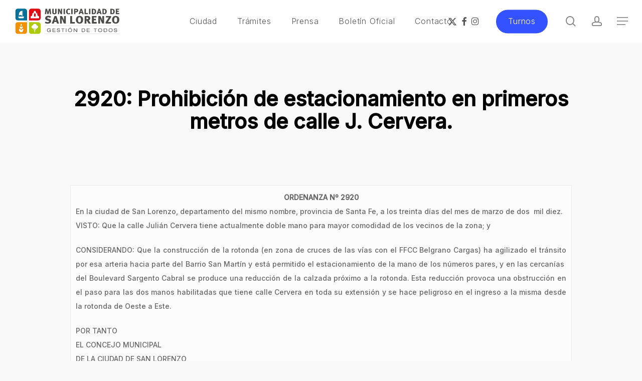

--- FILE ---
content_type: text/css
request_url: https://sanlorenzo.gob.ar/wp-content/cache/autoptimize/1/css/autoptimize_single_ce082648d37a8751311a6623db5bb9e5.css?ver=75693
body_size: 1360
content:
#header-outer .nectar-ext-menu-item .image-layer-outer,#header-outer .nectar-ext-menu-item .image-layer,#header-outer .nectar-ext-menu-item .color-overlay,#slide-out-widget-area .nectar-ext-menu-item .image-layer-outer,#slide-out-widget-area .nectar-ext-menu-item .color-overlay,#slide-out-widget-area .nectar-ext-menu-item .image-layer{position:absolute;top:0;left:0;width:100%;height:100%;overflow:hidden}.nectar-ext-menu-item .inner-content{position:relative;z-index:10;width:100%}.nectar-ext-menu-item .image-layer{background-size:cover;background-position:center;transition:opacity .25s ease .1s}.nectar-ext-menu-item .image-layer video{object-fit:cover;width:100%;height:100%}#header-outer nav .nectar-ext-menu-item .image-layer:not(.loaded){background-image:none!important}#header-outer nav .nectar-ext-menu-item .image-layer{opacity:0}#header-outer nav .nectar-ext-menu-item .image-layer.loaded{opacity:1}.nectar-ext-menu-item span[class*=inherit-h]+.menu-item-desc{margin-top:.4rem}#mobile-menu .nectar-ext-menu-item .title,#slide-out-widget-area .nectar-ext-menu-item .title,.nectar-ext-menu-item .menu-title-text,.nectar-ext-menu-item .menu-item-desc{position:relative}.nectar-ext-menu-item .menu-item-desc{display:block;line-height:1.4em}body #slide-out-widget-area .nectar-ext-menu-item .menu-item-desc{line-height:1.4em}#mobile-menu .nectar-ext-menu-item .title,#slide-out-widget-area .nectar-ext-menu-item:not(.style-img-above-text) .title,.nectar-ext-menu-item:not(.style-img-above-text) .menu-title-text,.nectar-ext-menu-item:not(.style-img-above-text) .menu-item-desc,.nectar-ext-menu-item:not(.style-img-above-text) i:before,.nectar-ext-menu-item:not(.style-img-above-text) .svg-icon{color:#fff}#mobile-menu .nectar-ext-menu-item.style-img-above-text .title{color:inherit}.sf-menu li ul li a .nectar-ext-menu-item .menu-title-text:after{display:none}.menu-item .widget-area-active[data-margin=default]>div:not(:last-child){margin-bottom:20px}.nectar-ext-menu-item__button{display:inline-block;padding-top:2em}#header-outer nav li:not([class*=current])>a .nectar-ext-menu-item .inner-content.has-button .title .menu-title-text{background-image:none}.nectar-ext-menu-item__button .nectar-cta:not([data-color=transparent]){margin-top:.8em;margin-bottom:.8em}.nectar-ext-menu-item .color-overlay{transition:opacity .5s cubic-bezier(.15,.75,.5,1)}.nectar-ext-menu-item:hover .hover-zoom-in-slow .image-layer{transform:scale(1.15);transition:transform 4s cubic-bezier(.1,.2,.7,1)}.nectar-ext-menu-item:hover .hover-zoom-in-slow .color-overlay{transition:opacity 1.5s cubic-bezier(.15,.75,.5,1)}.nectar-ext-menu-item .hover-zoom-in-slow .image-layer{transition:transform .5s cubic-bezier(.15,.75,.5,1)}.nectar-ext-menu-item .hover-zoom-in-slow .color-overlay{transition:opacity .5s cubic-bezier(.15,.75,.5,1)}.nectar-ext-menu-item:hover .hover-zoom-in .image-layer{transform:scale(1.12)}.nectar-ext-menu-item .hover-zoom-in .image-layer{transition:transform .5s cubic-bezier(.15,.75,.5,1)}.nectar-ext-menu-item{display:flex;text-align:left}#slide-out-widget-area .nectar-ext-menu-item .title,#slide-out-widget-area .nectar-ext-menu-item .menu-item-desc,#slide-out-widget-area .nectar-ext-menu-item .menu-title-text,#mobile-menu .nectar-ext-menu-item .title,#mobile-menu .nectar-ext-menu-item .menu-item-desc,#mobile-menu .nectar-ext-menu-item .menu-title-text{color:inherit!important}#slide-out-widget-area .nectar-ext-menu-item,#mobile-menu .nectar-ext-menu-item{display:block}#slide-out-widget-area .nectar-ext-menu-item .inner-content,#mobile-menu .nectar-ext-menu-item .inner-content{width:100%}#slide-out-widget-area.fullscreen-alt .nectar-ext-menu-item,#slide-out-widget-area.fullscreen .nectar-ext-menu-item{text-align:center}#header-outer .nectar-ext-menu-item.style-img-above-text .image-layer-outer,#slide-out-widget-area .nectar-ext-menu-item.style-img-above-text .image-layer-outer{position:relative}#header-outer .nectar-ext-menu-item.style-img-above-text,#slide-out-widget-area .nectar-ext-menu-item.style-img-above-text{flex-direction:column}#header-outer li.menu-item-41526>a .nectar-menu-label{color:#999}#header-outer li.menu-item-41526>a .nectar-menu-label:before{background-color:#999}#header-outer:not(.transparent) li.menu-item-41526>a>.menu-title-text{color:#fff;transition:color .25s ease}#header-outer:not(.transparent) .menu-item-41526[class*=menu-item-btn-style-button-border]>a,#header-outer .menu-item-41526[class*=menu-item-btn-style]:not([class*=menu-item-btn-style-button-border])>a,#header-outer #top .sf-menu .menu-item-41526[class*=menu-item-btn-style]:not([class*=menu-item-btn-style-button-border])>a,#header-outer.transparent nav>ul.sf-menu .menu-item.menu-item-41526[class*=menu-item-btn-style]:not([class*=menu-item-btn-style-button-border])>a,#header-outer.transparent #top nav>ul.sf-menu .menu-item.menu-item-41526[class*=menu-item-btn-style]:not([class*=menu-item-btn-style-button-border])>a,#header-outer #top nav .sf-menu>.menu-item-41526[class*=menu-item-btn-style]:not([class*=menu-item-btn-style-button-border]).sfHover:not(#social-in-menu)>a{color:#ffffff!important}#header-outer[data-lhe=animated_underline]:not(.transparent) #top nav>ul>li.menu-item-41526>a>.menu-title-text:after{border-color:#f7f7f7}#header-outer:not(.transparent) li.menu-item-41526>a:hover>.menu-title-text,#header-outer:not(.transparent) #top li.menu-item-41526>a:hover>.sf-sub-indicator i,#header-outer:not(.transparent) li.menu-item-41526.sfHover>a>.menu-title-text,#header-outer:not(.transparent) #top li.menu-item-41526.sfHover>a>.sf-sub-indicator i,body #header-outer[data-has-menu=true]:not(.transparent) #top li.menu-item-41526[class*=current]>a>i.nectar-menu-icon,#header-outer:not(.transparent) li.menu-item-41526[class*=current]>a>.menu-title-text{color:#f7f7f7!important}#header-outer .menu-item-41526[class*=menu-item-btn-style-button]>a:hover,#header-outer #top nav .sf-menu li.menu-item.menu-item-41526[class*=menu-item-btn-style-button]>a:hover,#header-outer #top nav .sf-menu li.menu-item.sfHover:not(#social-in-menu).menu-item-41526[class*=menu-item-btn-style-button]>a:hover,#header-outer .menu-item-41526[class*=current][class*=menu-item-btn-style-button]>a,#header-outer #top nav .sf-menu li.menu-item.menu-item-41526[class*=current][class*=menu-item-btn-style-button]>a{color:#f7f7f7!important}@media only screen and (max-width:999px){body #header-outer #logo{position:relative;margin:0}body #header-space{height:calc(74px + var(--nectar_hook_before_nav_content_height,0px))}body[data-button-style^=rounded] #header-outer .menu-item-41526>a{border-left-width:15px;border-right-width:15px}body[data-button-style^=rounded] #header-outer .menu-item-41526>a:before,body[data-button-style^=rounded] #header-outer .menu-item-41526>a:after{left:-15px;width:calc(100% + 30px)}}@media only screen and (min-width:1000px){body #header-outer .menu-item-41526>a{border-left-width:24px;border-right-width:24px}body #header-outer #header-secondary-outer .menu-item-41526>a{border-left:12px solid transparent;border-right:12px solid transparent}body #header-outer .menu-item-41526>a:before,body #header-outer .menu-item-41526>a:after{left:-24px;height:calc(100% + 24px);width:calc(100% + 48px)}#header-outer #header-secondary-outer .menu-item-41526>a:before,#header-outer #header-secondary-outer .menu-item-41526>a:after{left:-12px;width:calc(100% + 24px)}}#header-outer .menu-item-41526>a{border:12px solid transparent;opacity:1!important}#header-outer #header-secondary-outer .menu-item-41526>a{border-top:0;border-bottom:0}#header-outer #top li.menu-item-41526>a .nectar-menu-icon{transition:none}body #header-outer[data-has-menu][data-format] header#top nav ul.sf-menu li.menu-item.menu-item-41526[class*=menu-item-btn-style]>a *:not(.char),body #header-outer[data-has-menu][data-format] header#top nav ul.sf-menu li.menu-item.menu-item-41526[class*=menu-item-btn-style]>a:hover *:not(.char){color:inherit!important;transition:none;opacity:1}#header-outer .menu-item-41526>a:before,#header-outer .menu-item-41526>a:after{position:absolute;top:50%!important;left:-12px;width:calc(100% + 24px);height:calc(100% + 24px);content:"";display:block;z-index:-1;transform-origin:top;transform:translateY(-50%)!important;transition:opacity .45s cubic-bezier(.25,1,.33,1),transform .45s cubic-bezier(.25,1,.33,1),border-color .45s cubic-bezier(.25,1,.33,1),color .45s cubic-bezier(.25,1,.33,1),background-color .45s cubic-bezier(.25,1,.33,1),box-shadow .45s cubic-bezier(.25,1,.33,1)}#header-outer #header-secondary-outer .menu-item-41526>a:after,#header-outer #header-secondary-outer .menu-item-41526>a:before{height:calc(100% + 12px)}#header-outer .menu-item-41526>a:after{opacity:0;transition:opacity .3s ease,transform .3s ease}#header-outer .menu-item-41526>a .menu-title-text:after{display:none!important}#header-outer .menu-item-41526>a{color:#fff}#header-outer .menu-item-41526>a:before{background:#3452ff}#header-outer .menu-item-41526>a:hover:after,#header-outer .menu-item-41526[class*=current]>a:after{opacity:1}

--- FILE ---
content_type: text/css
request_url: https://sanlorenzo.gob.ar/wp-content/cache/autoptimize/1/css/autoptimize_single_745a99fca47001938d28a60a00675f18.css?ver=18.0.2
body_size: 1479
content:
#slide-out-widget-area.fullscreen-split{position:fixed;width:100%;height:100%;right:auto;left:0;top:0;z-index:9997;background-color:transparent!important;display:none;overflow-y:scroll;overflow-x:hidden;padding-right:20px;box-sizing:content-box;-webkit-box-sizing:content-box;display:-webkit-flex;display:flex}.admin-bar #slide-out-widget-area.fullscreen-split{height:calc(100% - 32px)}#slide-out-widget-area.fullscreen-split .slide_out_area_close{display:none!important}#slide-out-widget-area.fullscreen-split .inner-wrap>.inner{display:-webkit-flex;display:flex;top:0}#slide-out-widget-area.fullscreen-split .inner-wrap>.inner>.container{padding-top:30px;padding-bottom:30px}[data-permanent-transparent="1"] #slide-out-widget-area.fullscreen-split .inner-wrap>.inner>.container{padding-top:0}#slide-out-widget-area.fullscreen-split .inner-wrap{height:100%;width:100%;margin-right:-20px;display:-webkit-flex;display:flex}#slide-out-widget-area.fullscreen-split .inner-wrap>.inner>.container{display:-webkit-flex;display:flex;margin:auto;position:relative;width:100%;left:10px}#slide-out-widget-area.fullscreen-split .left-side{display:-webkit-flex;display:flex;width:50%;padding-right:20px;align-items:flex-start;flex-flow:column}#slide-out-widget-area.fullscreen-split .right-side{display:-webkit-flex;display:flex;padding-left:20px;width:50%;align-items:flex-end;justify-content:center;flex-wrap:wrap}#slide-out-widget-area.fullscreen-split .right-side-inner{align-self:flex-end}#slide-out-widget-area.fullscreen-split .right-side-inner>:not(:first-child){margin-top:35px}#slide-out-widget-area.fullscreen-split .right-side p{padding-bottom:0}#slide-out-widget-area-bg.hidden,#slide-out-widget-area.hidden{z-index:-999;pointer-events:none;visibility:hidden}#slide-out-widget-area-bg{-webkit-transition:opacity .55s ease;transition:opacity .55s ease;opacity:0}#slide-out-widget-area.fullscreen-split .right-side{-webkit-transition:opacity .25s ease,transform 10ms cubic-bezier(.2,.75,.5,1) .45s;transition:opacity .25s ease,transform 10ms cubic-bezier(.2,.75,.5,1) .45s;-webkit-transform:translateY(35px);transform:translateY(35px);opacity:0}#slide-out-widget-area.fullscreen-split.open .right-side{opacity:1;-webkit-transform:translateY(0);transform:translateY(0);-webkit-transition:opacity .5s ease .3s,transform .85s cubic-bezier(.2,.75,.5,1) .3s;transition:opacity .5s ease .3s,transform .85s cubic-bezier(.2,.75,.5,1) .3s}#slide-out-widget-area .off-canvas-menu-container>ul>li{-webkit-transition:opacity .25s cubic-bezier(.2,.75,.5,1),transform 10ms cubic-bezier(.2,.75,.5,1) .45s;transition:opacity .25s cubic-bezier(.2,.75,.5,1),transform 10ms cubic-bezier(.2,.75,.5,1) .45s;-webkit-transform:translateY(40px);transform:translateY(40px);opacity:0;display:block}#slide-out-widget-area.open .off-canvas-menu-container>ul>li{-webkit-transition:opacity .5s ease .38s,transform .85s cubic-bezier(.2,.75,.5,1) .2s;transition:opacity .5s ease .38s,transform .85s cubic-bezier(.2,.75,.5,1) .2s;-webkit-transform:translateY(0);transform:translateY(0);opacity:1}#slide-out-widget-area.open .off-canvas-menu-container li:nth-child(1){transition-delay:.16s}#slide-out-widget-area.open .off-canvas-menu-container li:nth-child(2){transition-delay:.18s}#slide-out-widget-area.open .off-canvas-menu-container li:nth-child(3){transition-delay:.2s}#slide-out-widget-area.open .off-canvas-menu-container li:nth-child(4){transition-delay:.22s}#slide-out-widget-area.open .off-canvas-menu-container li:nth-child(5){transition-delay:.24s}#slide-out-widget-area.open .off-canvas-menu-container li:nth-child(6){transition-delay:.26s}#slide-out-widget-area.open .off-canvas-menu-container li:nth-child(7){transition-delay:.28s}#slide-out-widget-area.open .off-canvas-menu-container li:nth-child(8){transition-delay:.3s}#slide-out-widget-area.open .off-canvas-menu-container li:nth-child(9){transition-delay:.32s}#slide-out-widget-area.open .off-canvas-menu-container li:nth-child(10){transition-delay:.34s}#slide-out-widget-area.open .off-canvas-menu-container li:nth-child(11){transition-delay:.36s}#slide-out-widget-area.open .off-canvas-menu-container li:nth-child(12){transition-delay:.38s}#slide-out-widget-area .off-canvas-menu-container .sub-menu .nectar-menu-item-with-icon{margin:5px 0}#slide-out-widget-area[data-dropdown-func].fullscreen-split .off-canvas-menu-container .sub-menu .nectar-extra-menu-item-spacing{margin:15px 0}#slide-out-widget-area .inner .off-canvas-menu-container li a .item_desc{display:block}#slide-out-widget-area .nectar-header-text-content,#slide-out-widget-area .secondary-header-text{opacity:0;-webkit-transition:opacity .5s ease;transition:opacity .5s ease}#slide-out-widget-area.open .nectar-header-text-content,#slide-out-widget-area.open .secondary-header-text{opacity:1}#slide-out-widget-area-bg.open{-webkit-transition:opacity .3s ease;transition:opacity .3s ease}#slide-out-widget-area-bg.open.solid{opacity:1}#slide-out-widget-area-bg.open.dark{opacity:.95}#slide-out-widget-area-bg.open.medium{opacity:.6}#slide-out-widget-area-bg.open.light{opacity:.4}#slide-out-widget-area-bg{width:100%;height:100%}#slide-out-widget-area.fullscreen-split .inner-wrap>.inner .off-canvas-menu-container li a{-webkit-transition:color .37s cubic-bezier(.52,.01,.16,1);transition:color .37s cubic-bezier(.52,.01,.16,1);display:inline-block}#slide-out-widget-area.fullscreen-split .off-canvas-menu-container li small{display:block;margin:0 0 5px}#slide-out-widget-area.fullscreen-split .off-canvas-menu-container li>a:after{transform-origin:left;pointer-events:none;bottom:-2px;-webkit-transition:-webkit-transform .37s cubic-bezier(.52,.01,.16,1);transition:transform .37s cubic-bezier(.52,.01,.16,1);border-color:#fff}#slide-out-widget-area[data-dropdown-func].fullscreen-split .inner-wrap>.inner .off-canvas-menu-container li li a{font-size:18px;line-height:26px}#slide-out-widget-area[data-dropdown-func].fullscreen-split .inner-wrap>.inner .off-canvas-menu-container li li{margin:5px 0}#slide-out-widget-area.fullscreen-split .off-canvas-menu-container li ul{margin-left:10px}#slide-out-widget-area .off-canvas-menu-container>ul>li>.ocm-dropdown-arrow i{font-size:24px}#slide-out-widget-area[data-dropdown-func].fullscreen-split .off-canvas-menu-container>ul>li>ul>li:first-child{margin-top:14px}#slide-out-widget-area[data-dropdown-func].fullscreen-split .off-canvas-menu-container>ul>li ul>li:last-child{margin-bottom:0}#slide-out-widget-area.fullscreen-split .off-canvas-menu-container>ul>li .widget-area-active{margin:14px 0}#slide-out-widget-area.fullscreen-split .off-canvas-menu-container>ul>li{margin-bottom:14px}#slide-out-widget-area.fullscreen-split[data-dropdown-func=separate-dropdown-parent-link] .inner .off-canvas-menu-container .menu-item-has-children>a{margin-right:35px}#slide-out-widget-area.fullscreen-split .widget h4{margin-bottom:15px}#slide-out-widget-area.fullscreen-split .inner .widget.widget_nav_menu li a,#slide-out-widget-area.fullscreen-split .widget_recent_comments ul li{padding:0}#slide-out-widget-area.fullscreen-split .widget_recent_comments ul li{margin-bottom:10px;background-color:transparent}#slide-out-widget-area.fullscreen-split .nectar-global-section .full-width-content,#slide-out-widget-area.fullscreen-split .nectar-global-section .row-bg-wrap{width:100%!important;left:0!important;margin:0!important}#slide-out-widget-area.fullscreen-split .nectar-global-section{width:100%;opacity:0}#slide-out-widget-area.fullscreen-split.open .nectar-global-section{opacity:1;transition:.5s ease .2s}#slide-out-widget-area.fullscreen-split .nectar-global-section .container{padding:0}.nectar-global-section.nectar_hook_ocm_after_menu,.nectar-global-section.nectar_hook_ocm_before_menu{margin-bottom:25px}.fullscreen-split .textwidget a:not(.nectar-button),.fullscreen-split .widget ul:not([class*=nectar_blog_posts]) li>a:not(.tag-cloud-link):not(.nectar-button){background-repeat:no-repeat;background-size:0 2px;background-position:left bottom;background-image:linear-gradient(to right,#000 0,#000 100%);-webkit-transition:background-size .55s cubic-bezier(.2,.75,.5,1),color .5s ease;transition:background-size .55s cubic-bezier(.2,.75,.5,1),color .5s ease;text-decoration:none}.fullscreen-split .textwidget a:not(.nectar-button),.fullscreen-split .widget ul:not([class*=nectar_blog_posts]) li>a:not(.tag-cloud-link):not(.nectar-button){background-image:linear-gradient(to right,#fff 0,#fff 100%)}#slide-out-widget-area.fullscreen-split .textwidget a:not(.nectar-button),#slide-out-widget-area.fullscreen-split .widget ul:not([class*=nectar_blog_posts]) li>a:not(.tag-cloud-link):not(.nectar-button){display:inline}.fullscreen-split .textwidget a:not(.nectar-button):hover,.fullscreen-split .widget ul:not([class*=nectar_blog_posts]) li>a:not(.tag-cloud-link):not(.nectar-button):hover{background-size:100% 2px;opacity:1}@media only screen and (max-width:690px){#slide-out-widget-area.fullscreen-split .left-side,#slide-out-widget-area.fullscreen-split .right-side{width:100%;padding-right:0;padding-left:0;display:block}#slide-out-widget-area.fullscreen-split .right-side{padding-top:10px}#slide-out-widget-area.fullscreen-split .off-canvas-menu-container>ul>li{margin-bottom:8px}#slide-out-widget-area.fullscreen-split .right-side-inner>*{margin-top:35px}#slide-out-widget-area.fullscreen-split .inner-wrap>.inner>.container{display:block}}@media only screen and (min-width:1000px){body[data-user-set-ocm=off] #slide-out-widget-area,body[data-user-set-ocm=off] #slide-out-widget-area-bg{display:none}}